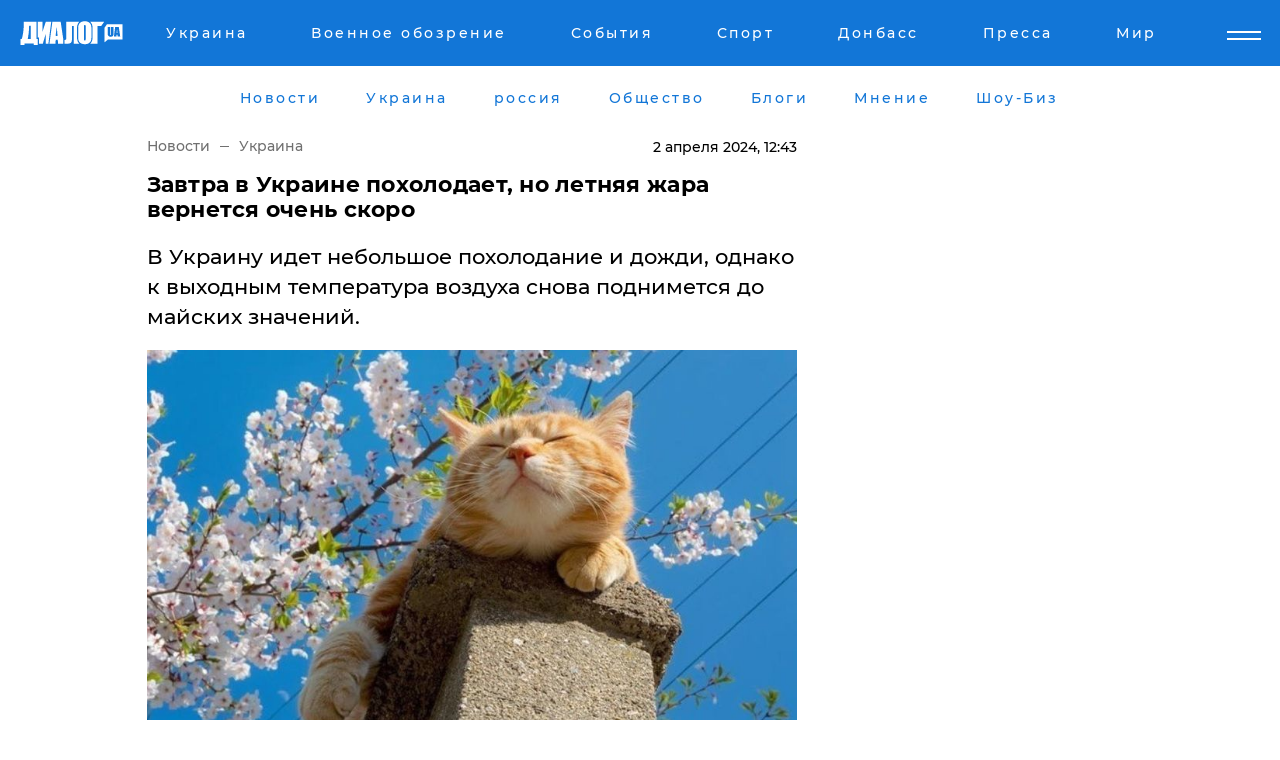

--- FILE ---
content_type: text/html; charset=UTF-8
request_url: https://www.dialog.ua/ukraine/292586_1712050406
body_size: 10507
content:
<!DOCTYPE html>
<html xmlns="http://www.w3.org/1999/xhtml" dir="ltr" lang="ru" xmlns:og="http://ogp.me/ns#">
<head>
    <meta http-equiv="Content-Type" content="text/html; charset=utf-8" />
    <meta name="viewport" content="width=device-width, initial-scale=1">

    <title>Завтра в Украине похолодает, но летняя жара вернется очень скоро  - | Диалог.UA</title>
    <meta name="description" content="В Украину идет небольшое похолодание и дожди, однако к выходным температура воздуха снова поднимется до майских значений.">
    <meta name="keywords" content=", Украина, погода, прогноз, тепло, температура, осадки, дождь, гроза, апрель  укр нет, последние новости дня">
    <link rel="canonical" href="https://www.dialog.ua/ukraine/292586_1712050406"/>
    
                        <link rel="amphtml" href="https://www.dialog.ua/ukraine/292586_1712050406/amp">
            
     <meta http-equiv="x-dns-prefetch-control" content="on">
 <link rel="dns-prefetch" href="//google-analytics.com">
 <link rel="dns-prefetch" href="//connect.facebook.net">
 <link rel="dns-prefetch" href="//securepubads.g.doubleclick.net">
 <link rel="preconnect" href="//securepubads.g.doubleclick.net">
 <link rel="dns-prefetch" href="//cm.g.doubleclick.net">
 <link rel="preconnect" href="//cm.g.doubleclick.net">
 <link rel="dns-prefetch" href="//counter.yadro.ru">
 <link rel="dns-prefetch" href="//www.googletagmanager.com/">
 <link rel='dns-prefetch' href='https://ajax.googleapis.com'/>
    <meta name='yandex-verification' content='7fdab9f0679cc6c0'/>

    <!-- news_keywords (only for news/index) -->
            <meta name="news_keywords" content=", Украина, погода, прогноз, тепло, температура, осадки, дождь, гроза, апрель  укр нет, последние новости дня">
    
    <meta name="author" content="Dialog.ua">
    <link rel="shortcut icon" href="/favicon.ico">

            <link rel="stylesheet" href="/css/style.min.css?ver=12" type="text/css">
    
    <style>
        /** =================== MONTSERRAT =================== **/

        /** Montserrat Thin **/
        @font-face {
            font-family: "Montserrat";
            font-display: swap;
            font-weight: 100;
            font-style: normal;
            src: url("/css/fonts/Montserrat-Thin.woff2") format("woff2"),
            url("/css/fonts/Montserrat-Thin.woff") format("woff");
        }

        /** Montserrat Thin-Italic **/
        @font-face {
            font-family: "Montserrat";
            font-display: swap;
            font-weight: 100;
            font-style: italic;
            src: url("/css/fonts/Montserrat-ThinItalic.woff2") format("woff2"),
            url("/css/fonts/Montserrat-ThinItalic.woff") format("woff");
        }

        /** Montserrat Light **/
        @font-face {
            font-family: "Montserrat";
            font-display: swap;
            font-weight: 300;
            font-style: normal;
            src: url("/css/fonts/Montserrat-Light.woff2") format("woff2"),
            url("/css/fonts/Montserrat-Light.woff") format("woff");
        }

        /** Montserrat Light-Italic **/
        @font-face {
            font-family: "Montserrat";
            font-display: swap;
            font-weight: 300;
            font-style: italic;
            src: url("/css/fonts/Montserrat-LightItalic.woff2") format("woff2"),
            url("/css/fonts/Montserrat-LightItalic.woff") format("woff");
        }


        /** Montserrat Medium **/
        @font-face {
            font-family: "Montserrat";
            font-display: swap;
            font-weight: 500;
            font-style: normal;
            src: url("/css/fonts/Montserrat-Medium.woff2") format("woff2"),
            url("/css/fonts/Montserrat-Medium.woff") format("woff");
        }

        /** Montserrat Bold **/
        @font-face {
            font-family: "Montserrat";
            font-display: swap;
            font-weight: 600;
            font-style: normal;
            src: url("/css/fonts/Montserrat-Bold.woff2") format("woff2"),
            url("/css/fonts/Montserrat-Bold.woff") format("woff");
        }

        /** Montserrat ExtraBold **/
        @font-face {
            font-family: "Montserrat";
            font-display: swap;
            font-weight: 800;
            font-style: normal;
            src: url("/css/fonts/Montserrat-ExtraBold.woff2") format("woff2"),
            url("/css/fonts/Montserrat-ExtraBold.woff") format("woff");
        }
    </style>

    <!-- og meta -->
    <!-- Facebook Meta -->
    <meta property="fb:app_id" content="1010365385685044" />
    <meta property="og:url" content="https://www.dialog.ua/ukraine/292586_1712050406" />
    <meta property="og:site_name" content="Диалог.UA" />
    <meta property="og:title" content='Завтра в Украине похолодает, но летняя жара вернется очень скоро ' />
    <meta property="og:type" content="article">
    <meta property="og:description" content='В Украину идет небольшое похолодание и дожди, однако к выходным температура воздуха снова поднимется до майских значений.' />
    <meta property="og:image" content="https://www.dialog.ua/images/news/88cb51552e61007dd2b6ca992efb79c6.jpg" />
            <meta property="og:image:width" content="837" />
        <meta property="og:image:height" content="558" />
    <!-- Twitter Meta -->
<meta name="twitter:card" content="summary_large_image">
<meta name="twitter:site" content="@Dialog_UA">
<meta name="twitter:creator" content="@Dialog_UA">
<meta name="twitter:title" content="Завтра в Украине похолодает, но летняя жара вернется очень скоро ">
<meta name="twitter:description" content="В Украину идет небольшое похолодание и дожди, однако к выходным температура воздуха снова поднимется до майских значений.">
<meta name="twitter:image" content="https://www.dialog.ua/images/news/88cb51552e61007dd2b6ca992efb79c6.jpg">
<meta name="twitter:domain" content="www.dialog.ua>">    <meta name="google-site-verification" content="jZKJrW_rC4oKR50hCSQ9LFM1XjJbWaQQnPgLYvrSx00" />

    <!-- Google tag (gtag.js) -->
    <script async src="https://www.googletagmanager.com/gtag/js?id=G-HJDW518ZWK" type="7573006a6c8be2b4532c0eb6-text/javascript"></script>
    <script type="7573006a6c8be2b4532c0eb6-text/javascript">
      window.dataLayer = window.dataLayer || [];
      function gtag(){dataLayer.push(arguments);}
      gtag('js', new Date());

      gtag('config', 'G-HJDW518ZWK');
    </script>
    
    <link rel="manifest" href="/manifest.json">

    <link rel="alternate" hreflang="ru" href="https://www.dialog.ua/ukraine/292586_1712050406" />
    
    <link rel="apple-touch-icon" href="/img/apple-touch-icon.png">

    </head>
<body>
<div class="overlay"></div>

<div class="header_contn">
    <header class="sticky">
        <div class="container">
            <div class="header-content">
                <div class="header-logo">

                    
                    
                    <a href="https://www.dialog.ua" class="logo">
                        <img src="/css/images/logo.svg" class="logo-main" alt="" width="103" height="24">
                    </a>
                </div>

                <nav>
                    <div class="nav-menu">
                        <ul class="main-menu">
                                                                <li><a href="https://www.dialog.ua/ukraine"><span>Украина</span></a></li>
                                                                    <li><a href="https://www.dialog.ua/war"><span>Военное обозрение</span></a></li>
                                                                    <li><a href="https://daily.dialog.ua/"><span>События</span></a></li>
                                                                    <li><a href="https://sport.dialog.ua/"><span>Спорт</span></a></li>
                                                                    <li><a href="https://www.dialog.ua/tag/274"><span>Донбасс</span></a></li>
                                                                    <li><a href="https://www.dialog.ua/press-release"><span>Пресса</span></a></li>
                                                                    <li><a href="https://www.dialog.ua/world"><span>Мир</span></a></li>
                                                        </ul>
                    </div>

                    <span class="mask"></span>
                </nav>

            </div>
    </div>
    <!-- выпадающее меню -->
    <div class="mobile-nav-wrap" role="navigation">
        <div class="mobile-header-nav ">

            <div class="menu-content">

                <div class="mobile-menu-head">

                    <a class="mobile-menu-head__close" href="#">
                        <img src="/css/images/menu-close.svg" alt="">
                    </a>

                    <span class="mobile-menu-head__logo"><a href=""> <img src="/css/images/logo.svg" alt=""></a></span>

                    <div class="language-selection__mob-menu"><a href="">UA</a></div>
                </div>

                
                <div class="menu-column">
                                                                                <span class="menu-column__title">Главная</span>
                                        <ul>

                                                    <li><a href="https://www.dialog.ua/news"><span>Все новости</span></a></li>
                                                    <li><a href="https://www.dialog.ua/russia"><span>россия</span></a></li>
                                                    <li><a href="https://www.dialog.ua/world"><span>Мир</span></a></li>
                                                    <li><a href="https://www.dialog.ua/war"><span>Военное обозрение</span></a></li>
                                                    <li><a href="https://www.dialog.ua/science"><span>Наука и Техника</span></a></li>
                                                    <li><a href="https://www.dialog.ua/business"><span>Экономика</span></a></li>
                                                    <li><a href="https://www.dialog.ua/opinion"><span>Мнение</span></a></li>
                                                    <li><a href="https://www.dialog.ua/blogs"><span>Блоги</span></a></li>
                                                    <li><a href="https://www.dialog.ua/press-release"><span>Пресса</span></a></li>
                                                    <li><a href="https://showbiz.dialog.ua/"><span>Шоу-биз</span></a></li>
                                                    <li><a href="https://www.dialog.ua/health"><span>Здоровье</span></a></li>
                                                    <li><a href="https://www.dialog.ua/ukraine"><span>Украина</span></a></li>
                                                    <li><a href="https://sport.dialog.ua/"><span>Спорт</span></a></li>
                                                    <li><a href="https://www.dialog.ua/culture"><span>Культура</span></a></li>
                                                    <li><a href="https://www.dialog.ua/tag/304"><span>Беларусь</span></a></li>
                                            </ul>
                                    </div>
                
                <div class="menu-column">
                                        <span class="menu-column__title">Города</span>
                                        <ul>

                                                    <li><a href="https://www.dialog.ua/tag/18"><span>Донецк</span></a></li>
                                                    <li><a href="https://www.dialog.ua/tag/28"><span>Луганск</span></a></li>
                                                    <li><a href="https://www.dialog.ua/tag/23"><span>Киев</span></a></li>
                                                    <li><a href="https://www.dialog.ua/tag/29"><span>Харьков</span></a></li>
                                                    <li><a href="https://www.dialog.ua/tag/30"><span>Днепр</span></a></li>
                                                    <li><a href="https://www.dialog.ua/tag/34"><span>Львов</span></a></li>
                                                    <li><a href="https://www.dialog.ua/tag/33"><span>Одесса</span></a></li>
                                            </ul>
                                    </div>
                
                <div class="menu-column">
                                        <span class="menu-column__title">Война на Донбассе и в Крыму</span>
                                        <ul>

                                                    <li><a href="https://www.dialog.ua/tag/154"><span>"ДНР"</span></a></li>
                                                    <li><a href="https://www.dialog.ua/tag/156"><span>"ЛНР"</span></a></li>
                                                    <li><a href="https://www.dialog.ua/tag/2"><span>Оккупация Крыма</span></a></li>
                                                    <li><a href="https://www.dialog.ua/tag/27"><span>Новости Крыма</span></a></li>
                                                    <li><a href="https://www.dialog.ua/tag/274"><span>Донбасс</span></a></li>
                                                    <li><a href="https://www.dialog.ua/tag/116"><span>Армия Украины</span></a></li>
                                            </ul>
                                    </div>
                
                <div class="menu-column">
                                        <span class="menu-column__title">Лайф стайл</span>
                                        <ul>

                                                    <li><a href="https://www.dialog.ua/health"><span>Здоровье</span></a></li>
                                                    <li><a href="https://www.dialog.ua/donation.html"><span>Помощь проекту</span></a></li>
                                                    <li><a href="https://life.dialog.ua/"><span>Стиль Диалога</span></a></li>
                                                    <li><a href="https://showbiz.dialog.ua/"><span>Шоу-биз</span></a></li>
                                                    <li><a href="https://www.dialog.ua/culture"><span>Культура</span></a></li>
                                                    <li><a href="https://news.dialog.ua/"><span>Общество</span></a></li>
                                            </ul>
                                    </div>
                
                <div class="menu-column">
                                        <span class="menu-column__title">Преса</span>
                                        <ul>

                                                    <li><a href="https://www.dialog.ua/press-release"><span>Преса</span></a></li>
                                            </ul>
                                    </div>
                
                <div class="menu-column">
                                        <span class="menu-column__title">Авторское</span>
                                        <ul>

                                                    <li><a href="https://www.dialog.ua/opinion"><span>Мнение</span></a></li>
                                                    <li><a href="https://www.dialog.ua/blogs"><span>Блоги</span></a></li>
                                                    <li><a href="https://www.dialog.ua/tag/63"><span>ИноСМИ</span></a></li>
                                            </ul>
                                    </div>
                
            </div>

        </div>
    </div>

    
        <a class="mobile-menu-toggle js-toggle-menu hamburger-menu button" href="#">
            <span class="menu-item menu-item-1"></span>
            <span class="menu-item"></span>
        </a>

        <div class="language-selection language-selection--mobile">
            <a href="/ukr">
                UA            </a>
        </div>
    </header>
</div>


    <!-- MAIN PART -->
<main class="">
    <div class="container">

        <div class="top-content-menu">
            <div class="top-content-menu__nav">
                <ul>
                                                <li><a href="https://www.dialog.ua/news"><span>Новости</span></a></li>
                                                    <li><a href="https://www.dialog.ua/ukraine"><span>Украина</span></a></li>
                                                    <li><a href="https://www.dialog.ua/russia"><span>россия</span></a></li>
                                                    <li><a href="https://news.dialog.ua"><span>Общество</span></a></li>
                                                    <li><a href="https://www.dialog.ua/blogs"><span>Блоги</span></a></li>
                                                    <li><a href="https://www.dialog.ua/opinion"><span>Мнение</span></a></li>
                                                    <li><a href="https://showbiz.dialog.ua/"><span>Шоу-Биз</span></a></li>
                                        </ul>
            </div>

            <span class="mask"></span>
        </div>

        <div class="section-content section_news">

            
    <div class="main-content news_main_content">
        <div class="content content--new-inner news_content_blok  news_innner">



            
                
            
            <!-- update news button -->
            <div class="new-head">
                <script type="application/ld+json">
    {
        "@context": "http://schema.org",
        "@type": "NewsArticle",
        "mainEntityOfPage":{
            "@type":"WebPage",
            "@id":"https://www.dialog.ua/ukraine/292586_1712050406"
        },
        "headline": "Завтра в Украине похолодает, но летняя жара вернется очень скоро ",
                 "image": {
            "@type": "ImageObject",
            "representativeOfPage": "true",
            "url": "https://www.dialog.ua/images/news/88cb51552e61007dd2b6ca992efb79c6.jpg",
            "width": 837,
            "height": 558        },
                    "datePublished": "2024-04-02T12:43:26+03:00",
                 "dateModified": "2024-04-02T12:43:00+03:00",
        
                "author": {
            "@type": "Person",
            "name": "Марк Ворошилов",
            "url": "https://www.dialog.ua/author/Mark_Voroshilov"
        },
            
        "publisher": {
                "@type": "Organization",
                "name": "Dialog.ua",
                "logo": {
                    "@type": "ImageObject",
                    "url": "https://www.dialog.ua/img/publisher_logo.jpg",
                    "width": 309,
                    "height": 148
                }
            },

        "description": "В Украину идет небольшое похолодание и дожди, однако к выходным температура воздуха снова поднимется до майских значений.",
        "articleBody": "Майское тепло побывало в Украине с неофициальным визитом и уже отбывает домой: завтра в Украине ожидается понижение температуры воздуха до нормальной апрельской. Поэтому в ближайшие дни, ориентировочно 3, 4 и 5 апреля, температура снизится как днем, так и ночью. Максимальная температура воздуха в ближайшую ночь и завтра утром будет +5...+10 градусов, а днем ожидается +13...+17, на юге и на востоке местами до +19 градусов.&amp;nbsp;Об этом&amp;nbsp;пишет синоптик Наталья Диденко.Ветер в Украине будет западному направлению, в северных областях возможны штормовые порывы до 15-20 метров в секунду.&quot;Сахарская пыль еще доходит в наши районы, однако надеемся, что ближайший дождь, похолодание и сильный ветер переключат внимание медиа на другие более актуальные темы&quot;, - отмечает она.3-го апреля периодические дожди, местами с грозами, пройдут в западных областях, на севере, а также в Луганской, Донбассе, Запорожье и в Крыму. В остальных областях без осадков.В Киеве местами дождь, гроза. Сильный западный ветер до порывов 15-18 метров в секунду. Ожидается понижение температуры воздуха ночью до +7...+10 градусов, днем до +16 градусов.Однако это незначительное похолодание в ближайшие выходные снова сменится повышением температуры воздуха.Ранее синоптик Наталья Диденко рассказала, что почти летнее тепло продержится в Украине до 3 апреля, после чего температура воздуха начнет спадать.&amp;nbsp;",
        "keywords": "Украина, погода, прогноз, тепло, температура, осадки, дождь, гроза, апрель "
        }

</script>
                
<script type="application/ld+json">
    {
        "@context": "http://schema.org",
        "@type": "BreadcrumbList",
        "itemListElement": [
            {
                "@type": "ListItem",
                "position": 1,
                "item": {
                    "@id": "https://www.dialog.ua",
                    "name": "Главная"
                }
            },
            {
                "@type": "ListItem",
                "position": 2,
                "item": {
                    "@id": "https://www.dialog.ua/ukraine",
                    "name": "Украина"
                }
            }
        ]
    }
</script>

                
                    <div class="breadcrumbs">
                        <a href="https://www.dialog.ua">
                            Новости                        </a>
                        <span class="sep"></span>
                        <a href="/ukraine">Украина</a>
                    </div>

                

                
                <span class="new-head__date">
                    2 апреля 2024, 12:43                </span>
            </div>

            
            <div class="new-inner inner_news">

                <h1>Завтра в Украине похолодает, но летняя жара вернется очень скоро </h1>

                <p class="preview">В Украину идет небольшое похолодание и дожди, однако к выходным температура воздуха снова поднимется до майских значений.</p>

                <p><img src="https://www.dialog.ua/images/news/88cb51552e61007dd2b6ca992efb79c6.jpg" alt="Завтра в Украине похолодает, но летняя жара вернется очень скоро " /></p>
                
                        <div class="banner banner--news align-center align-center" style="">
        <script async src="https://pagead2.googlesyndication.com/pagead/js/adsbygoogle.js?client=ca-pub-3695032019363550" crossorigin="anonymous" type="7573006a6c8be2b4532c0eb6-text/javascript"></script>
<!-- Под фото новость Десктоп -->
<ins class="adsbygoogle"
     style="display:block"
     data-ad-client="ca-pub-3695032019363550"
     data-ad-slot="1996806517"
     data-ad-format="auto"
     data-full-width-responsive="true"></ins>
<script type="7573006a6c8be2b4532c0eb6-text/javascript">
     (adsbygoogle = window.adsbygoogle || []).push({});
</script>    </div>
                
                

                                                    
                
                <p>Майское тепло побывало в Украине с неофициальным визитом и уже отбывает домой: завтра в Украине ожидается понижение температуры воздуха до нормальной апрельской. Поэтому в ближайшие дни, ориентировочно 3, 4 и 5 апреля, температура снизится как днем, так и ночью. Максимальная температура воздуха в ближайшую ночь и завтра утром будет +5...+10 градусов, а днем ожидается +13...+17, на юге и на востоке местами до +19 градусов.&nbsp;</p><p>Об этом&nbsp;<a href="https://t.me/PohodaNatalka/2671" rel="nofollow">пишет</a> синоптик Наталья Диденко.</p>        <div class="news-content-ad align-center" style="">
        <script async src="https://pagead2.googlesyndication.com/pagead/js/adsbygoogle.js?client=ca-pub-3695032019363550" crossorigin="anonymous" type="7573006a6c8be2b4532c0eb6-text/javascript"></script>
<!-- В тело новости проверка Диалог -->
<ins class="adsbygoogle"
     style="display:block"
     data-ad-client="ca-pub-3695032019363550"
     data-ad-slot="7403794482"
     data-ad-format="auto"
     data-full-width-responsive="true"></ins>
<script type="7573006a6c8be2b4532c0eb6-text/javascript">
     (adsbygoogle = window.adsbygoogle || []).push({});
</script>    </div>
<p>Ветер в Украине будет западному направлению, в северных областях возможны штормовые порывы до 15-20 метров в секунду.</p><p><strong>"Сахарская пыль еще доходит в наши районы, однако надеемся, что ближайший дождь, похолодание и сильный ветер переключат внимание медиа на другие более актуальные темы</strong>", - отмечает она.</p><p>3-го апреля периодические дожди, местами с грозами, пройдут в западных областях, на севере, а также в Луганской, Донбассе, Запорожье и в Крыму. В остальных областях без осадков.</p><p>В Киеве местами дождь, гроза. Сильный западный ветер до порывов 15-18 метров в секунду. Ожидается понижение температуры воздуха ночью до +7...+10 градусов, днем до +16 градусов.</p><p>Однако это незначительное похолодание в ближайшие выходные снова сменится повышением температуры воздуха.</p><p><img src="https://www.dialog.ua/images/content/d7ec5296f7d646a5128b4839997b1ca3.jpg"></p><p><img src="https://www.dialog.ua/images/content/0762078c9aae4c0dc67462c40c776cdd.jpg"></p><p><em>Ранее синоптик Наталья Диденко рассказала, что почти летнее <a href="https://www.dialog.ua/ukraine/292507_1711886073">тепло</a> продержится в Украине до 3 апреля, после чего температура воздуха начнет спадать.&nbsp;</em></p>
                                                            <span class="author">Автор:
                        <a target="_blank" href="https://www.dialog.ua/author/Mark_Voroshilov">Марк Ворошилов</a>                    </span>
                                                </div>

                            <div class="tags">
                                            <a target="_blank" href="https://www.dialog.ua/tag/227">Общество</a>                                            <a target="_blank" href="https://www.dialog.ua/tag/295">Новости Украины</a>                                            <a target="_blank" href="https://www.dialog.ua/tag/463">Погода</a>                                    </div>
            
            <div class="share">
                <div class="socials">
                    <button class="open-comments mobile-hide">+ Добавить Комментарий</button>
                    <div class="shareaholic-canvas" data-app="share_buttons" data-app-id="26969635"></div>
                </div>
            </div>

            
            
                        <div class="banner mobile-hide align-center" style="width: 650px;">
        <!-- Вниз новости НВ Дизайн Диалог Декстоп -->
<ins class="adsbygoogle"
     style="display:block"
     data-ad-client="ca-pub-3660307541539783"
     data-ad-slot="3521732345"
     data-ad-format="auto"
     data-full-width-responsive="true"></ins>
<script type="7573006a6c8be2b4532c0eb6-text/javascript">
     (adsbygoogle = window.adsbygoogle || []).push({});
</script>    </div>
                
            



            
                            <h2 class="margin-small"><a href="https://www.dialog.ua/news">Последние новости</a></h2>
<div class="news last-news">
    
        <div class="new-item">
            <p>
                <a href="https://www.dialog.ua/ukraine/327505_1769072030"><strong>Российские агенты ГРУ пытались собрать данные о разрушениях после атаки "Орешником" – СБУ их задержала</strong></a>                            </p>
            <span class="new-item__time">11:00</span>
        </div>

    
        <div class="new-item">
            <p>
                <a href="https://www.dialog.ua/ukraine/327504_1769070852">Шмыгаль рассказал, когда Киев перейдет на плановые графики отключения света</a>                            </p>
            <span class="new-item__time">10:44</span>
        </div>

    
        <div class="new-item">
            <p>
                <a href="https://www.dialog.ua/ukraine/327503_1769070522"><strong>Ответ НАТО на усиление обстрелов РФ энергетики Украины: приоритеты нового Комплексного пакета помощи</strong></a>                            </p>
            <span class="new-item__time">10:41</span>
        </div>

    
        <div class="new-item">
            <p>
                <a href="https://www.dialog.ua/world/327502_1769068095">Трамп может выплатить каждому жителю Гренландии по $1 млн за лояльность – Daily Mail</a>                            </p>
            <span class="new-item__time">09:52</span>
        </div>

    
        <div class="new-item">
            <p>
                <a href="https://www.dialog.ua/ukraine/327501_1769065887">С 22 января поезда "Укрзалізниці" курсируют по новому графику: как изменилось расписание – УЗ</a>                            </p>
            <span class="new-item__time">09:21</span>
        </div>

    
        <div class="new-item">
            <p>
                <a href="https://www.dialog.ua/ukraine/327500_1769065501"><strong>Украина провела на форуме в Давосе встречи, которые могут изменить ее будущее, – Умеров</strong></a>                            </p>
            <span class="new-item__time">09:11</span>
        </div>

    
        <div class="new-item">
            <p>
                <a href="https://www.dialog.ua/ukraine/327499_1769063127"><strong>Япония завалит Украину миллиардами долларов – вице-спикер ВР Кондратюк</strong></a>                            </p>
            <span class="new-item__time">08:38</span>
        </div>

    
        <div class="new-item">
            <p>
                <a href="https://www.dialog.ua/war/327498_1769060626">Генсек НАТО Рютте назвал настоящие потери армии РФ в войне против Украины</a>                            </p>
            <span class="new-item__time">08:03</span>
        </div>

    
        <div class="new-item">
            <p>
                <a href="https://www.dialog.ua/war/327494_1769029802"><strong>Результат "огненный": ВСУ успешно атаковали стратегически важный порт Тамань в РФ</strong></a>                            </p>
            <span class="new-item__time">07:10</span>
        </div>

    
        <div class="new-item">
            <p>
                <a href="https://www.dialog.ua/ukraine/327497_1769058326"><strong>Украинская оборонная компания начала выпускать продукцию в Великобритании – Минобороны</strong></a>                            </p>
            <span class="new-item__time">07:09</span>
        </div>

    
        <div class="new-item">
            <p>
                <a href="https://www.dialog.ua/world/327496_1769056490"><strong>США в рамках компромисса могут получить часть Гренландии – NYT</strong></a>                            </p>
            <span class="new-item__time">07:07</span>
        </div>

    
        <div class="new-item">
            <p>
                <a href="https://www.dialog.ua/world/327493_1769027401"><strong>"Сформировали соглашение о Гренландии", – Трамп передумал вводить пошлины против Европы</strong></a>                            </p>
            <span class="new-item__time">22:39</span>
        </div>

    
        <div class="new-item">
            <p>
                <a href="https://www.dialog.ua/opinion/327492_1769026623">Келлог о переломном моменте войны: если Украина переживет эту зиму, преимущество будет на ее стороне</a>                            </p>
            <span class="new-item__time">22:37</span>
        </div>

    
        <div class="new-item">
            <p>
                <a href="https://www.dialog.ua/ukraine/327491_1769025533">Крупного киевского чиновника задержали за организацию схемы с ТЦК</a>                            </p>
            <span class="new-item__time">22:06</span>
        </div>

    
        <div class="new-item">
            <p>
                <a href="https://www.dialog.ua/ukraine/327490_1769024324"><strong>Графики отключений электроэнергии на 22 января: в "Укрэнерго" и ДТЭК сделали важные заявления</strong></a>                            </p>
            <span class="new-item__time">21:44</span>
        </div>

    
        <div class="new-item">
            <p>
                <a href="https://www.dialog.ua/war/327489_1769024009"><strong>На Херсонщине подорвалась машина с генералом армии РФ Евдокимовым, командующим российскими десантниками </strong></a>                            </p>
            <span class="new-item__time">21:41</span>
        </div>

    
        <div class="new-item">
            <p>
                <a href="https://www.dialog.ua/russia/327488_1769021176">РФ пытается затыкать дыры в бюджете посредством рекордных конфискаций – Bloomberg</a>                            </p>
            <span class="new-item__time">20:52</span>
        </div>

    
        <div class="new-item">
            <p>
                <a href="https://www.dialog.ua/world/327487_1769020452">"Агрессивная речь" министра торговли США на ужине в Давосе привела к скандалу – FT</a>                            </p>
            <span class="new-item__time">20:40</span>
        </div>

    
        <div class="new-item">
            <p>
                <a href="https://www.dialog.ua/ukraine/327486_1769017856"><strong>Суд изменил решение по Труханову – ему избрана новая мера пресечения</strong></a>                            </p>
            <span class="new-item__time">20:15</span>
        </div>

    
        <div class="new-item">
            <p>
                <a href="https://www.dialog.ua/business/327485_1769016483"><strong>ЕС подготовил ответ на тарифной атаку Трампа из-за Гренландии: этот шаг усилит напряженность – Euronews</strong></a>                            </p>
            <span class="new-item__time">19:59</span>
        </div>

    


</div>

<div class="show-more  show-more--margin show-more--large show-more--last-categories active_more">
    <a href="#">Смотреть ещё</a>
</div>
<form class="load_more_data">
    <input type="hidden" name="offset" value="40">
    <input type="hidden" name="limit" value="8">
    <input type="hidden" name="location" value="1" >
    <input type="hidden" name="locale" value="ru" >
    
        </form>

            

            
                
            

        </div>

        <aside>


            
                        <div class="banner align-center" style="width: 300px;">
        <script async src="https://pagead2.googlesyndication.com/pagead/js/adsbygoogle.js" type="7573006a6c8be2b4532c0eb6-text/javascript"></script>
<!-- Правая колонка проверка 300 Диалог -->
<ins class="adsbygoogle"
     style="display:block"
     data-ad-client="ca-pub-3660307541539783"
     data-ad-slot="4092939786"
     data-ad-format="auto"
     data-full-width-responsive="true"></ins>
<script type="7573006a6c8be2b4532c0eb6-text/javascript">
     (adsbygoogle = window.adsbygoogle || []).push({});
</script>    </div>

            
            <h2><a href="https://www.dialog.ua">Главные новости</a></h2>

            <div class="side-news">

                
                <div class="new-side-item">
    <p><a href="https://www.dialog.ua/world/327471_1769006804">"Путин хочет подписать соглашение", – Трамп запросил встречу с Зеленским в Давосе</a></p>
</div>
                                <div class="new-side-item">
            <p><a href="https://www.dialog.ua/ukraine/327504_1769070852">Шмыгаль рассказал, когда Киев перейдет на плановые графики отключения света</a></p>
        </div>
            <div class="new-side-item">
            <p><a href="https://www.dialog.ua/ukraine/327501_1769065887">С 22 января поезда "Укрзалізниці" курсируют по новому графику: как изменилось расписание – УЗ</a></p>
        </div>
            <div class="new-side-item">
            <p><a href="https://www.dialog.ua/world/327493_1769027401">"Сформировали соглашение о Гренландии", – Трамп передумал вводить пошлины против Европы</a></p>
        </div>
            <div class="new-side-item">
            <p><a href="https://www.dialog.ua/opinion/327492_1769026623">Келлог о переломном моменте войны: если Украина переживет эту зиму, преимущество будет на ее стороне</a></p>
        </div>
            <div class="new-side-item">
            <p><a href="https://www.dialog.ua/war/327489_1769024009">На Херсонщине подорвалась машина с генералом армии РФ Евдокимовым, командующим российскими десантниками </a></p>
        </div>
            <div class="new-side-item">
            <p><a href="https://www.dialog.ua/russia/327488_1769021176">РФ пытается затыкать дыры в бюджете посредством рекордных конфискаций – Bloomberg</a></p>
        </div>
            <div class="new-side-item">
            <p><a href="https://www.dialog.ua/world/327487_1769020452">"Агрессивная речь" министра торговли США на ужине в Давосе привела к скандалу – FT</a></p>
        </div>
            <div class="new-side-item">
            <p><a href="https://www.dialog.ua/business/327485_1769016483">ЕС подготовил ответ на тарифной атаку Трампа из-за Гренландии: этот шаг усилит напряженность – Euronews</a></p>
        </div>
    
                            </div>

            
                        <div class="banner align-center" style="">
        <script async src="https://pagead2.googlesyndication.com/pagead/js/adsbygoogle.js?client=ca-pub-3695032019363550" crossorigin="anonymous" type="7573006a6c8be2b4532c0eb6-text/javascript"></script>
<!-- Мобильный низ новости Диалог -->
<ins class="adsbygoogle"
     style="display:block"
     data-ad-client="ca-pub-3695032019363550"
     data-ad-slot="4039264547"
     data-ad-format="auto"
     data-full-width-responsive="true"></ins>
<script type="7573006a6c8be2b4532c0eb6-text/javascript">
     (adsbygoogle = window.adsbygoogle || []).push({});
</script>    </div>

            



                        <h2>Мнения</h2>

<div class="opinions users-side">

                <div class="user-item">
                        
            <p>

                                    <a href="https://www.dialog.ua/opinion/327492_1769026623"><span>Келлог о переломном моменте войны: если Украина переживет эту зиму, преимущество будет на ее стороне</span></a>
                
            </p>

        </div>
            <div class="user-item">
                                        <a href="https://www.dialog.ua/person/Vitaly_Portnikov" class="user-item__head">
                                            <span class="user-item__avatar">
                            <img width="42px" height="42px" data-src="/images/person/4d859ef024bad660d7632e1e8c15b808.jpg" src="" />                        </span>
                                        <span class="user-item__name">
                                            <span>Виталий Портников</span>
                                            <span><p>Украинский журналист, писатель и публицист</p></span></span>
                </a>
            
            <p>

                                    <a href="https://www.dialog.ua/opinion/327479_1769011969"><span>Портников заявил, что Путин действительно может остановить войну и предупредил о последствиях </span></a>
                
            </p>

        </div>
            <div class="user-item">
                                        <a href="https://www.dialog.ua/person/Gennady_Gudkov" class="user-item__head">
                                            <span class="user-item__avatar">
                            <img width="42px" height="42px" data-src="/images/person/b463236e1a299883fabbb3d5ab48a6d3.jpg" src="" />                        </span>
                                        <span class="user-item__name">
                                            <span>Геннадий Гудков</span>
                                            <span><p>Российский оппозиционер</p></span></span>
                </a>
            
            <p>

                                    <a href="https://www.dialog.ua/opinion/327462_1769002571"><span>Гудков назвал нового лидера в геополитике, от которого зависит весь мир и исходит реальная опасность: "Монстр не демократический"</span></a>
                
            </p>

        </div>
    </div>

<div class="show-more show-more--left show-more--margin">
    <a href="https://www.dialog.ua/opinion">Смотреть ещё</a>
</div>


<h2>Блоги</h2>

<div class="blogs users-side">
                <div class="user-item">
                            <a href="https://www.dialog.ua/person/Vitaly_Portnikov" class="user-item__head">
                                            <span class="user-item__avatar">
                            <img width="42px" height="42px" data-src="/images/person/4d859ef024bad660d7632e1e8c15b808.jpg" src="" />                        </span>
                                        <span class="user-item__name">
                                            <span>Виталий Портников</span>
                                            <span><p>Украинский журналист, писатель и публицист</p></span></span>
                </a>
                        <p>
                                    <a href="https://www.dialog.ua/blogs/327410_1768916980"><span>Портников объяснил, зачем Трамп пригласил Путина в "Совет мира": "В этом решение есть серьезная ловушка"</span></a>
                
            </p>
        </div>
            <div class="user-item">
                            <a href="https://www.dialog.ua/person/Yurii_Shvets" class="user-item__head">
                                            <span class="user-item__avatar">
                            <img width="42px" height="42px" data-src="/images/person/1e2f8d91edbeac4b9be094576524e19b.jpg" src="" />                        </span>
                                        <span class="user-item__name">
                                            <span>Юрий Швец</span>
                                            <span><p>Экономический и военный аналитик</p></span></span>
                </a>
                        <p>
                                    <a href="https://www.dialog.ua/blogs/327403_1768910315"><span>Швец намекнул, что к Путину вместо "черного лебедя" может "прилететь" более серьезная "птица": "Началось"</span></a>
                
            </p>
        </div>
            <div class="user-item">
                            <a href="https://www.dialog.ua/person/Yurii_Shvets" class="user-item__head">
                                            <span class="user-item__avatar">
                            <img width="42px" height="42px" data-src="/images/person/1e2f8d91edbeac4b9be094576524e19b.jpg" src="" />                        </span>
                                        <span class="user-item__name">
                                            <span>Юрий Швец</span>
                                            <span><p>Экономический и военный аналитик</p></span></span>
                </a>
                        <p>
                                    <a href="https://www.dialog.ua/blogs/327329_1768813108"><span>Швец назвал условие, выполнение которого определит, какая страна победит в войне: "Именно они..."</span></a>
                
            </p>
        </div>
    </div>
<div class="show-more show-more--left show-more--margin">
    <a href="https://www.dialog.ua/blogs">Смотреть ещё</a>
</div>
            
            
                
            

        </aside>


    </div>
</div>

    </div>

    

    <div class="container">
        <div class="bottom-menu">
            <div class="bottom-menu__left">
                <span class="dialog-logo">
                    <img width="113px" height="26px" data-src="/css/images/logo-dark.svg" src="" />                </span>
                <span class="copy">© 2026, Диалог.ua<br>Все права защищены. </span>
            </div>
            <div class="bottom-menu__ul">
                <ul>
                    <li class="dialog-logo--show">
                        <img width="113px" height="20px" data-src="/css/images/logo-dark.svg" src="" />                    </li>
                                            <li><a href="https://www.dialog.ua/news"><span>Новости</span></a></li>
                                            <li><a href="https://www.dialog.ua/ukraine"><span>Украина</span></a></li>
                                            <li><a href="https://www.dialog.ua/russia"><span>россия</span></a></li>
                                            <li><a href="https://news.dialog.ua"><span>Общество</span></a></li>
                                            <li><a href="https://www.dialog.ua/blogs"><span>Блоги</span></a></li>
                                            <li><a href="https://www.dialog.ua/opinion"><span>Мнение</span></a></li>
                                            <li><a href="https://showbiz.dialog.ua/"><span>Шоу-Биз</span></a></li>
                                            <li><a href="https://www.dialog.ua/press-release"><span>Пресса</span></a></li>
                                            <li><a href="https://www.dialog.ua/world"><span>Мир</span></a></li>
                                            <li><a href="https://www.dialog.ua/business"><span>Экономика</span></a></li>
                                            <li><a href="https://www.dialog.ua/war"><span>Военное Обозрение</span></a></li>
                                            <li><a href="https://life.dialog.ua/"><span>Стиль</span></a></li>
                                            <li><a href="https://www.dialog.ua/tag/274"><span>Новости Донбасса</span></a></li>
                                            <li><a href="https://sport.dialog.ua/"><span>Спорт</span></a></li>
                                            <li><a href="https://dialog.ua/tag/71"><span>США</span></a></li>
                                            <li><a href="https://showbiz.dialog.ua"><span>Шоубиз</span></a></li>
                                    </ul>
            </div>
        </div>
    </div>
</main>



<!-- FOOTER -->
<footer>
    <div class="container">
        <div class="footer-content">

            <ul class="footer-menu">
                <li><a href="https://www.dialog.ua/about.html">О проекте</a></li>
                <li><a href="https://www.dialog.ua/editorial.html">Редакция</a></li>
                <li><a href="https://www.dialog.ua/contacts.html">Контакты</a></li>
                <li><a href="https://www.dialog.ua/adv.html">Реклама</a></li>
                <li><a href="https://www.dialog.ua/credits.html">Персональные данные</a></li>
                <li><a href="https://www.dialog.ua/privacypolicy.html">Защита персональных данных</a></li>

            </ul>
            <span class="footer-text">Использование материалов разрешается при условии ссылки (для интернет-изданий - гиперссылки) на "<a href="https://www.dialog.ua">Диалог.ua</a>" не ниже третьего абзаца.</span>
            <span class="copy">
                    © 2026, <span>Диалог.ua.</span> Все права защищены.                </span>
        </div>

    </div>
</footer>

<!-- <div class="cookie-policy">
    <p class="cookie-policy-title">Про использование cookies</p>
    <p class="cookie-policy-text">Продолжая просматривать www.dialog.ua вы подтверждаете, что ознакомились с Правилами
        пользования сайтом и соглашаетесь на использование файлов cookies</p>
    <div class="cookie-policy-buttons">
        <a href="https://www.dialog.ua/privacypolicy.html" class="cookie-info-link ">Про файлы cookies</a>
        <button class="cookie-accept-btn">Соглашаюсь</button>
    </div>
    <button class="close-btn"></button>
</div> -->

<script defer src="/js/jquery-3.2.1.min.js" type="7573006a6c8be2b4532c0eb6-text/javascript"></script>

<script async type="7573006a6c8be2b4532c0eb6-text/javascript">
    var scripts = document.getElementsByTagName('script');
    var script = scripts[scripts.length - 1];

    if (document.body.clientWidth >= 1024) {
        setTimeout(function () {
            script.outerHTML += '<script src="/js/desktop-scripts.js"></sc' + 'ript>';
        }, 500);
    } else {
        setTimeout(function () {
            script.outerHTML += '<script src="/js/mobile-scripts.js"></sc' + 'ript>';
        }, 500);
    }
</script>
<script defer src="/js/scripts.js?ver=5" type="7573006a6c8be2b4532c0eb6-text/javascript"></script>

<script type="7573006a6c8be2b4532c0eb6-text/javascript">

    function buildScript(src, attributes) {
        var script = document.createElement('script');
        script.src = src;
        for (key in attributes) {
            script[key] = attributes[key];
        }
        document.body.appendChild(script);
    }

    function downloadJSAtOnload() {
                (function () {
            var script = document.createElement('script');
            script.src = "https://pagead2.googlesyndication.com/pagead/js/adsbygoogle.js";
                        script.async = true;
                        document.body.appendChild(script);
        })();
        
        
                buildScript("https://platform.twitter.com/widgets.js", {async: true});
        buildScript("//www.instagram.com/embed.js", {async: true});
                /*buildScript("//dsms0mj1bbhn4.cloudfront.net/assets/pub/shareaholic.js",
            { async:true,
              "data-shr-siteid": "9a6d8903fd66a0407e4ed9a92f28cdcd",
              "data-cfasync": false,
            }
            );*/


        
    }

    if (window.addEventListener)
        window.addEventListener("load", downloadJSAtOnload, false);
    else if (window.attachEvent)
        window.attachEvent("onload", downloadJSAtOnload);
    else window.onload = downloadJSAtOnload;
</script>

    <script type="text/javascript" data-cfasync="false" src="//dsms0mj1bbhn4.cloudfront.net/assets/pub/shareaholic.js"
            data-shr-siteid="9a6d8903fd66a0407e4ed9a92f28cdcd" async="async"></script>


<script src="/cdn-cgi/scripts/7d0fa10a/cloudflare-static/rocket-loader.min.js" data-cf-settings="7573006a6c8be2b4532c0eb6-|49" defer></script><script defer src="https://static.cloudflareinsights.com/beacon.min.js/vcd15cbe7772f49c399c6a5babf22c1241717689176015" integrity="sha512-ZpsOmlRQV6y907TI0dKBHq9Md29nnaEIPlkf84rnaERnq6zvWvPUqr2ft8M1aS28oN72PdrCzSjY4U6VaAw1EQ==" data-cf-beacon='{"rayId":"9c1dfbf8ea33f41a","version":"2025.9.1","serverTiming":{"name":{"cfExtPri":true,"cfEdge":true,"cfOrigin":true,"cfL4":true,"cfSpeedBrain":true,"cfCacheStatus":true}},"token":"1fc2a877def342f8a2006fcbd93f5ff5","b":1}' crossorigin="anonymous"></script>
</body>

</html>


--- FILE ---
content_type: text/html; charset=utf-8
request_url: https://www.google.com/recaptcha/api2/aframe
body_size: 264
content:
<!DOCTYPE HTML><html><head><meta http-equiv="content-type" content="text/html; charset=UTF-8"></head><body><script nonce="S8bpQUpp4nxyU8oaassqcw">/** Anti-fraud and anti-abuse applications only. See google.com/recaptcha */ try{var clients={'sodar':'https://pagead2.googlesyndication.com/pagead/sodar?'};window.addEventListener("message",function(a){try{if(a.source===window.parent){var b=JSON.parse(a.data);var c=clients[b['id']];if(c){var d=document.createElement('img');d.src=c+b['params']+'&rc='+(localStorage.getItem("rc::a")?sessionStorage.getItem("rc::b"):"");window.document.body.appendChild(d);sessionStorage.setItem("rc::e",parseInt(sessionStorage.getItem("rc::e")||0)+1);localStorage.setItem("rc::h",'1769073722454');}}}catch(b){}});window.parent.postMessage("_grecaptcha_ready", "*");}catch(b){}</script></body></html>